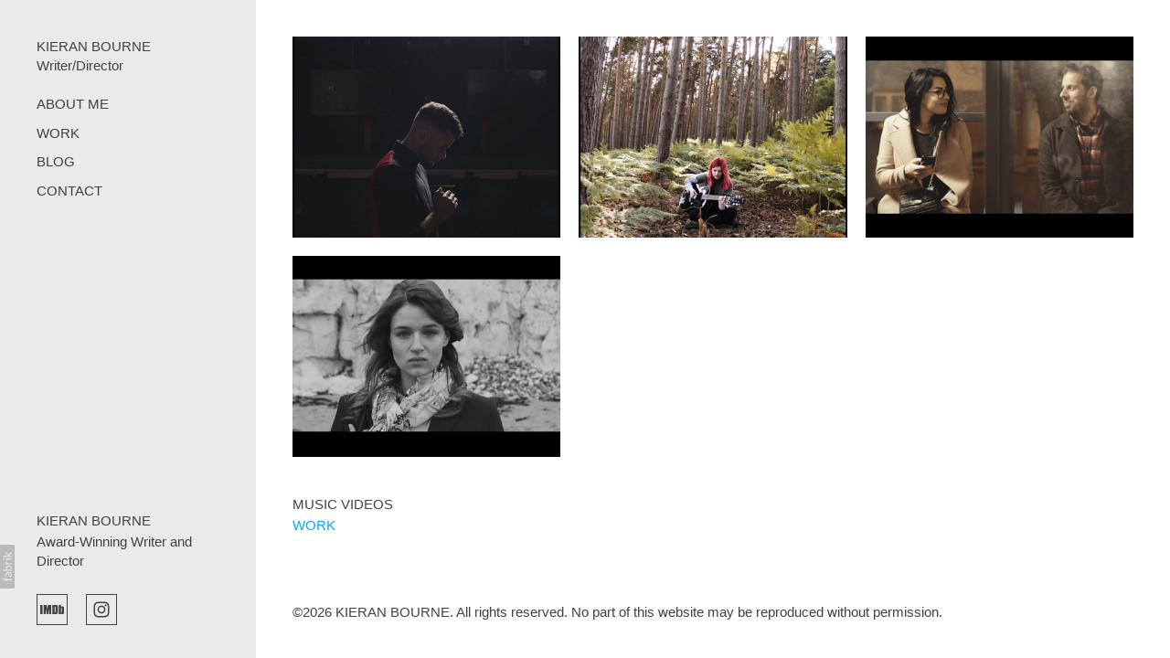

--- FILE ---
content_type: text/html; charset=utf-8
request_url: https://www.kieranbourne.com/musicvideos
body_size: 8937
content:



<!DOCTYPE html>
<html class="no-js custom-fonts" lang="en-GB">
    <head prefix="og: http://ogp.me/ns#">
        <link rel="preconnect" href="https://www.kieranbourne.com">
        <link rel="preconnect" href="//static.fabrik.io" />
        <link rel="preconnect" href="//blob.fabrik.io" />
        <meta charset="UTF-8">
        <link rel="canonical" href="https://www.kieranbourne.com/musicvideos" />
        <title>MUSIC VIDEOS - Kieran Bourne - Award-Winning Film, TV and Theatre Writer/Director</title>
        <meta name="description" content="Music Videos directed by Kieran Bourne" />
        <meta name="keywords" content="Cinema, Film, Filmmaker, Director, Television, Artist, Freelance, Independent, Cinematic, Music Video, Commercial, Short Film, Writer, Screenwriter, Theatre, Music, Directing, Filmmaking, Narrative" />
        <meta name="url" content="https://www.kieranbourne.com/musicvideos" />
        <meta property="og:url" content="https://www.kieranbourne.com/musicvideos" />
        <meta property="og:title" content="MUSIC VIDEOS" />
        <meta property="og:description" content="Music Videos directed by Kieran Bourne" />
        <meta property="og:site_name" content="Kieran Bourne - Award-Winning Film, TV and Theatre Writer/Director" />
        <meta property="og:type" content="article" />        
        <meta content="https://static.fabrik.io/14ci/3445b0e49e1e28fe.jpg?lossless=1&amp;w=1280&amp;h=1280&amp;fit=max&amp;s=0943d812954de26668798805c803d23a" name="twitter:image" /><meta content="https://static.fabrik.io/14ci/3445b0e49e1e28fe.jpg?lossless=1&amp;w=1280&amp;h=1280&amp;fit=max&amp;s=0943d812954de26668798805c803d23a" property="og:image" /><meta content="image/jpeg" property="og:image:type" /><meta content="https://static.fabrik.io/14ci/a3389d708cb39536.jpg?lossless=1&amp;w=1280&amp;h=1280&amp;fit=max&amp;s=b57b774a62a54f0d8d09a5c2489c8863" property="og:image" /><meta content="image/jpeg" property="og:image:type" /><meta content="https://static.fabrik.io/14ci/603e338d663adb7d.jpg?lossless=1&amp;w=1280&amp;h=1280&amp;fit=max&amp;s=c1c1c7c005c2b3a32f6944466c9a96da" property="og:image" /><meta content="image/jpeg" property="og:image:type" /><meta content="https://static.fabrik.io/14ci/f2fa3730d88e1149.jpg?lossless=1&amp;w=1280&amp;h=1280&amp;fit=max&amp;s=64c2714dc7949428b0ef951b7bd95266" property="og:image" /><meta content="image/jpeg" property="og:image:type" />        
        
        <meta name="twitter:card" content="summary_large_image" />

            <link rel="icon" href="https://blob.fabrik.io/static/2c96dd/favicon.svg" type="image/svg+xml">
            <link rel="icon" href="https://blob.fabrik.io/static/2c96dd/favicon-32x32.png" sizes="32x32">
            <link rel="icon" href="https://blob.fabrik.io/static/2c96dd/favicon-96x96.png" sizes="96x96">
            <link rel="icon" href="https://blob.fabrik.io/static/2c96dd/favicon-128x128.png" sizes="128x128">
            <link rel="icon" href="https://blob.fabrik.io/static/2c96dd/android-icon-192x192.png" sizes="192x192">
            <link rel="icon" href="https://blob.fabrik.io/static/2c96dd/favicon-228x228.png" sizes="228x228">
            <link rel="shortcut icon" href="https://blob.fabrik.io/static/2c96dd/favicon-196x196.png" sizes="196x196">
            <meta name="msapplication-TileColor" content="#FFFFFF">
            <meta name="msapplication-TileImage" content="https://blob.fabrik.io/static/2c96dd/ms-icon-144x144.png">
            <meta name="msapplication-config" content="https://blob.fabrik.io/static/2c96dd/ieconfig.xml" /> 

            <link rel="apple-touch-icon" href="https://blob.fabrik.io/static/2c96dd/apple-icon-120x120.png" sizes="120x120">
            <link rel="apple-touch-icon" href="https://blob.fabrik.io/static/2c96dd/apple-icon-152x152.png" sizes="152x152">
            <link rel="apple-touch-icon" href="https://blob.fabrik.io/static/2c96dd/apple-icon-180x180.png" sizes="180x180"> 


        <link href="https://blob.fabrik.io/static/2c96dd/core/fabrik.min.css" rel="stylesheet">


        
        
            <script defer src="https://cloud.umami.is/script.js" data-website-id="059b79ea-6263-4a20-947a-862fbfc8d8ad"></script>
        

        
    <meta name="viewport" content="width=device-width, initial-scale=1.0">

    <style>
        :root {
            --site-title-display: block;
            --site-subtitle-display: block; 
            --site-logo-display: block;
            --brand-text-display: inline-block;
            --thumbnail-subtitle-display: block;
        }
    </style>

    <link href="https://blob.fabrik.io/14ci/canvasv2-vars-803ab15f357c0af2.css" rel="stylesheet" /><link href="https://blob.fabrik.io/static/2c96dd/canvasv2/theme.css" rel="stylesheet" />

    <style>

            @media all and (min-width: 1200px) {
                .grid-link .icon-play {
                    bottom: calc(var(--grid-gutter) / 16 * 1rem);
                    left: calc(var(--grid-gutter) / 16 * 1rem);
                }
            }
                </style>

    

    <meta name="google-site-verification" content="NIc1eM58uL6I4H5Bdvg0KO-JSdrfTyXkMpvOEQhWyOM" /></head>

    <body class="fab-portfolios-details fab-categories-details fab-portfolios-details-musicvideos fab-categories-details-musicvideos tpl-portfolio-thumbnails social-icon-family-square-stroke">

        


<div class="side-bar">
    <div class="desktop-header">
        

<a href="/" class="brand brand-text">

    <span class="brand-title">KIERAN BOURNE</span>

        <span class="brand-subtitle">Writer/Director</span>

</a>
    </div>
    <nav>
        
    <ul class="menu">

          <li class="">

                <a href="/pages/filmography" target="_self">ABOUT ME</a>

          </li>
          <li class="active sub-menu-parent">

                <a href="/work" target="_self" class="sub-menu-link">WORK</a>
                <div class="sub-menu">
                    <ul>
                            <li>
                                <a href="/theatre" target="_self">| Theatre |</a>
                            </li>
                            <li>
                                <a href="/short-films" target="_self">| Short Films |</a>
                            </li>
                            <li>
                                <a href="/web-series" target="_self">| Web Series |</a>
                            </li>
                            <li>
                                <a href="/musicvideos" target="_self">| Music Videos |</a>
                            </li>
                    </ul>
                </div>

          </li>
          <li class="">

                <a href="/blog" target="_self">BLOG</a>

          </li>
          <li class="">

                <a href="/pages/contact" target="_self">CONTACT</a>

          </li>
    </ul>

    </nav>
</div>

<div class="site-wrap full-screen">

    <header class="mobile-header">
        <div class="brand-wrap">
            

<a href="/" class="brand brand-text">

    <span class="brand-title">KIERAN BOURNE</span>

        <span class="brand-subtitle">Writer/Director</span>

</a>
        </div>
        <div class="mobile-nav-link-wrap">
            <button class="mobile-nav-link icon icon-menu"></button>
        </div>
    </header>

    <main class="main-body">

        

    <div class="sortable">

        <div class="sortable-media">

            <div class="category-details-page js-paging-container">

                

<div class="container">
    <div class="row col-xs-1 col-sm-2 col-md-3 col-lg-4 col-xl-5 js-paging-holder" data-item-count="4">


            

    <div class="col spotlight-4:3 js-item">

        <a href="/portfolio/lucien-moon-finesse-bruno-mars-remix" class="grid-link mfp-iframe" data-src="https://www.youtube.com/watch?v=1mT-NWS6IVk" data-title="Lucien Moon - Finesse">

            <div class="placeholder ratio-4:3">
                        <img alt="Lucien Moon - Finesse" data-src="https://static.fabrik.io/14ci/3445b0e49e1e28fe.jpg?lossless=1&amp;w=720&amp;fit=crop&amp;ar=4:3&amp;s=eb87809effd97d4b70ff3d8a2b0d4a68" data-srcset="https://static.fabrik.io/14ci/3445b0e49e1e28fe.jpg?lossless=1&amp;w=480&amp;fit=crop&amp;ar=4:3&amp;s=49523cc684f3eb0fd5cb06a39cbc530d 480w,https://static.fabrik.io/14ci/3445b0e49e1e28fe.jpg?lossless=1&amp;w=720&amp;fit=crop&amp;ar=4:3&amp;s=eb87809effd97d4b70ff3d8a2b0d4a68 720w,https://static.fabrik.io/14ci/3445b0e49e1e28fe.jpg?lossless=1&amp;w=960&amp;fit=crop&amp;ar=4:3&amp;s=92e7faad4f5c51d7e7121a295032647e 960w,https://static.fabrik.io/14ci/3445b0e49e1e28fe.jpg?lossless=1&amp;w=1280&amp;fit=crop&amp;ar=4:3&amp;s=f03050613e5d3f080de67242d0f74dad 1280w,https://static.fabrik.io/14ci/3445b0e49e1e28fe.jpg?lossless=1&amp;w=1680&amp;fit=crop&amp;ar=4:3&amp;s=e5c63fe47ce285eaed438bf7c423555f 1680w,https://static.fabrik.io/14ci/3445b0e49e1e28fe.jpg?lossless=1&amp;w=1920&amp;fit=crop&amp;ar=4:3&amp;s=10bf56e6cacf29dcbd1408def25ee996 1920w,https://static.fabrik.io/14ci/3445b0e49e1e28fe.jpg?lossless=1&amp;w=2560&amp;fit=crop&amp;ar=4:3&amp;s=ca4f324e93a741de81391d3ea1c26cc2 2560w,https://static.fabrik.io/14ci/3445b0e49e1e28fe.jpg?lossless=1&amp;w=3840&amp;fit=crop&amp;ar=4:3&amp;s=bb6683515a50d89843fd95ff436b2506 3840w" data-sizes="auto" class="lazyload"></img>

            </div>

            <div class="overlay">
                <div class="overlay-meta font-reset">
                    <div class="overlay-title text-secondary">
                        Lucien Moon - Finesse
                    </div>
                        <div class="overlay-portfolio text-primary">
                            MUSIC VIDEOS
                        </div>
                </div>
            </div>
        </a>
    </div>
    <div class="col spotlight-4:3 js-item">

        <a href="/portfolio/ione-see-you-when-winters-over" class="grid-link mfp-iframe" data-src="https://www.youtube.com/watch?v=H1kN7JA2Irs" data-title="Ione - See You When Winter&#39;s Over">

            <div class="placeholder ratio-4:3">
                        <img alt="Ione - See You When Winter&#x27;s Over" data-src="https://static.fabrik.io/14ci/a3389d708cb39536.jpg?lossless=1&amp;w=720&amp;fit=crop&amp;ar=4:3&amp;s=ac20853b826bd641bbcbb4ea9c847088" data-srcset="https://static.fabrik.io/14ci/a3389d708cb39536.jpg?lossless=1&amp;w=480&amp;fit=crop&amp;ar=4:3&amp;s=04a5fe425bb6e42a22eae2e38d7899cb 480w,https://static.fabrik.io/14ci/a3389d708cb39536.jpg?lossless=1&amp;w=720&amp;fit=crop&amp;ar=4:3&amp;s=ac20853b826bd641bbcbb4ea9c847088 720w,https://static.fabrik.io/14ci/a3389d708cb39536.jpg?lossless=1&amp;w=960&amp;fit=crop&amp;ar=4:3&amp;s=44d029acc334cafbcf9c7f064356b514 960w,https://static.fabrik.io/14ci/a3389d708cb39536.jpg?lossless=1&amp;w=1280&amp;fit=crop&amp;ar=4:3&amp;s=301b3b45991382a91ba96103108b5353 1280w,https://static.fabrik.io/14ci/a3389d708cb39536.jpg?lossless=1&amp;w=1680&amp;fit=crop&amp;ar=4:3&amp;s=03991e186d9a2d5ca9df1f5f150ef3db 1680w,https://static.fabrik.io/14ci/a3389d708cb39536.jpg?lossless=1&amp;w=1920&amp;fit=crop&amp;ar=4:3&amp;s=94d50d9995d4abc8765c7c5ed36b4abd 1920w,https://static.fabrik.io/14ci/a3389d708cb39536.jpg?lossless=1&amp;w=2560&amp;fit=crop&amp;ar=4:3&amp;s=fcefcdbf3523d9a6ba92394c8bb00f09 2560w,https://static.fabrik.io/14ci/a3389d708cb39536.jpg?lossless=1&amp;w=3840&amp;fit=crop&amp;ar=4:3&amp;s=acdd818812c306cae8f7c36145884807 3840w" data-sizes="auto" class="lazyload"></img>

            </div>

            <div class="overlay">
                <div class="overlay-meta font-reset">
                    <div class="overlay-title text-secondary">
                        Ione - See You When Winter&#x27;s Over
                    </div>
                        <div class="overlay-portfolio text-primary">
                            MUSIC VIDEOS
                        </div>
                </div>
            </div>
        </a>
    </div>
    <div class="col spotlight-4:3 js-item">

        <a href="/portfolio/kam-singh-i-love-you" class="grid-link mfp-iframe" data-src="https://www.youtube.com/watch?v=2XPltgT2JuY" data-title="&lt;p&gt;Music video for indie artist Kam Singh&lt;/p&gt;
">

            <div class="placeholder ratio-4:3">
                        <img alt="Kam Singh - I Love You" data-src="https://static.fabrik.io/14ci/603e338d663adb7d.jpg?lossless=1&amp;w=720&amp;fit=crop&amp;ar=4:3&amp;s=60c7b0eb951c95f6a3058fc115b39038" data-srcset="https://static.fabrik.io/14ci/603e338d663adb7d.jpg?lossless=1&amp;w=480&amp;fit=crop&amp;ar=4:3&amp;s=b5e7fc200705daa901ffe2eb302e5977 480w,https://static.fabrik.io/14ci/603e338d663adb7d.jpg?lossless=1&amp;w=720&amp;fit=crop&amp;ar=4:3&amp;s=60c7b0eb951c95f6a3058fc115b39038 720w,https://static.fabrik.io/14ci/603e338d663adb7d.jpg?lossless=1&amp;w=960&amp;fit=crop&amp;ar=4:3&amp;s=18f7feffd54f1f8b11db805a5db3c579 960w,https://static.fabrik.io/14ci/603e338d663adb7d.jpg?lossless=1&amp;w=1280&amp;fit=crop&amp;ar=4:3&amp;s=8d1e0b16f4c1aca442cf18f80b8a8422 1280w,https://static.fabrik.io/14ci/603e338d663adb7d.jpg?lossless=1&amp;w=1680&amp;fit=crop&amp;ar=4:3&amp;s=6a09daa507c98179077873c884cc836f 1680w,https://static.fabrik.io/14ci/603e338d663adb7d.jpg?lossless=1&amp;w=1920&amp;fit=crop&amp;ar=4:3&amp;s=dd6fa334caef42106def752209d05ab2 1920w,https://static.fabrik.io/14ci/603e338d663adb7d.jpg?lossless=1&amp;w=2560&amp;fit=crop&amp;ar=4:3&amp;s=e70a581b741e0fd8d28508ef158c6d54 2560w,https://static.fabrik.io/14ci/603e338d663adb7d.jpg?lossless=1&amp;w=3840&amp;fit=crop&amp;ar=4:3&amp;s=1885e85deac508e9460a3702b8615628 3840w" data-sizes="auto" class="lazyload"></img>

            </div>

            <div class="overlay">
                <div class="overlay-meta font-reset">
                    <div class="overlay-title text-secondary">
                        Kam Singh - I Love You
                    </div>
                        <div class="overlay-portfolio text-primary">
                            MUSIC VIDEOS
                        </div>
                </div>
            </div>
        </a>
    </div>
    <div class="col spotlight-4:3 js-item">

        <a href="/portfolio/recollections-august-1957" class="grid-link mfp-iframe" data-src="https://vimeo.com/281493181" data-title="Recollections - August, 1957">

            <div class="placeholder ratio-4:3">
                        <img alt="Recollections - August, 1957" data-src="https://static.fabrik.io/14ci/f2fa3730d88e1149.jpg?lossless=1&amp;w=720&amp;fit=crop&amp;ar=4:3&amp;s=76032e09a735c180ee14aadb3a86ef12" data-srcset="https://static.fabrik.io/14ci/f2fa3730d88e1149.jpg?lossless=1&amp;w=480&amp;fit=crop&amp;ar=4:3&amp;s=2c00b5eb932fa64caac5382407ea022a 480w,https://static.fabrik.io/14ci/f2fa3730d88e1149.jpg?lossless=1&amp;w=720&amp;fit=crop&amp;ar=4:3&amp;s=76032e09a735c180ee14aadb3a86ef12 720w,https://static.fabrik.io/14ci/f2fa3730d88e1149.jpg?lossless=1&amp;w=960&amp;fit=crop&amp;ar=4:3&amp;s=70532a5c3fcf7f6cb7474d1eb2c56859 960w,https://static.fabrik.io/14ci/f2fa3730d88e1149.jpg?lossless=1&amp;w=1280&amp;fit=crop&amp;ar=4:3&amp;s=b4e40caf6c459fcfcbbfde815752a0cb 1280w,https://static.fabrik.io/14ci/f2fa3730d88e1149.jpg?lossless=1&amp;w=1680&amp;fit=crop&amp;ar=4:3&amp;s=de82c7889f3fa26d3b060235ef1cf2dd 1680w,https://static.fabrik.io/14ci/f2fa3730d88e1149.jpg?lossless=1&amp;w=1920&amp;fit=crop&amp;ar=4:3&amp;s=cccb7e5d35779775f8ef536c6e383876 1920w,https://static.fabrik.io/14ci/f2fa3730d88e1149.jpg?lossless=1&amp;w=2560&amp;fit=crop&amp;ar=4:3&amp;s=b1344e20f80b384facdcaa6b42ebb814 2560w,https://static.fabrik.io/14ci/f2fa3730d88e1149.jpg?lossless=1&amp;w=3840&amp;fit=crop&amp;ar=4:3&amp;s=5ae48de3ac11f770762947798c95db6a 3840w" data-sizes="auto" class="lazyload"></img>

            </div>

            <div class="overlay">
                <div class="overlay-meta font-reset">
                    <div class="overlay-title text-secondary">
                        Recollections - August, 1957
                    </div>
                        <div class="overlay-portfolio text-primary">
                            MUSIC VIDEOS
                        </div>
                </div>
            </div>
        </a>
    </div>


    </div>
</div>

            </div>
        </div>
        <div class="sortable-info">

            <div class="portfolio-info">

                <div class="project-info-inner">

                        <h1 class="project-title text-secondary">
                            MUSIC VIDEOS
                        </h1>
                            <h2 class="project-portfolio text-primary">
                                <a href="/work">
                                    WORK
                                </a>
                            </h2>


                </div>
            </div>

        </div>

    </div>


            <div class="copyright">
                &copy;2026 KIERAN BOURNE. All rights reserved. No part of this website may be reproduced without permission.
            </div>
    </main>

</div>

<footer class="main-footer">
    <div class="main-footer-inner">
        
    <div class="site-meta">
        <h2 class="text-secondary"><a href="/">KIERAN BOURNE</a></h2>
        <div class="text-primary">
            <p>Award-Winning Writer and Director</p>

        </div>
    </div>


        <ul class="site-links"><li><a href="http://imdb.me/kieranbourne" target="_blank" title="IMDb"><span>IMDb</span><svg class="social-icon icon-imdb" viewBox="0 0 32 32"><path class="classic" d="M11.471 10.893H14.895V21.107H12.739V15.373L11.696 21.107H10.136L9.066 15.373V21.107H6.79V10.893H10.042L10.887 15.711 11.472 10.893ZM3 21.107V10.893H5.526V21.107H3ZM22.35 12.909V19.092C22.35 19.728 22.125 20.224 21.676 20.577 21.227 20.931 20.686 21.108 19.071 21.108H16.23V10.894H19.057C20.74 10.894 21.149 11.059 21.63 11.389 22.111 11.719 22.351 12.226 22.351 12.91ZM19.639 12.974C19.639 12.476 19.094 12.522 18.662 12.522V19.382C19.094 19.382 19.639 19.446 19.639 18.963V12.973ZM28.997 13.927V19.868C28.997 20.286 28.812 20.616 28.441 20.858 28.145 20.986 27.891 21.026 27.273 21.026S25.76 20.651 25.583 20.575C25.406 20.499 25.247 21.108 25.247 21.108H23.16V10.894H25.745V13.232C26.005 12.942 26.731 12.491 27.436 12.523 28.141 12.555 29.061 13.071 28.997 13.927ZM26.457 14.197C26.457 13.945 26.34 13.82 26.105 13.82 25.865 13.82 25.746 13.941 25.746 14.183L25.744 19.342C25.744 19.594 25.864 19.769 26.103 19.769 26.338 19.769 26.455 19.594 26.455 19.342L26.457 14.197Z"></path><path class="knockout" d="M11.471 10.893H14.895V21.107H12.739V15.373L11.696 21.107H10.136L9.066 15.373V21.107H6.79V10.893H10.042L10.887 15.711 11.472 10.893ZM3 21.107V10.893H5.526V21.107H3ZM22.35 12.909V19.092C22.35 19.728 22.125 20.224 21.676 20.577 21.227 20.931 20.686 21.108 19.071 21.108H16.23V10.894H19.057C20.74 10.894 21.149 11.059 21.63 11.389 22.111 11.719 22.351 12.226 22.351 12.91ZM19.639 12.974C19.639 12.476 19.094 12.522 18.662 12.522V19.382C19.094 19.382 19.639 19.446 19.639 18.963V12.973ZM28.997 13.927V19.868C28.997 20.286 28.812 20.616 28.441 20.858 28.145 20.986 27.891 21.026 27.273 21.026S25.76 20.651 25.583 20.575C25.406 20.499 25.247 21.108 25.247 21.108H23.16V10.894H25.745V13.232C26.005 12.942 26.731 12.491 27.436 12.523 28.141 12.555 29.061 13.071 28.997 13.927ZM26.457 14.197C26.457 13.945 26.34 13.82 26.105 13.82 25.865 13.82 25.746 13.941 25.746 14.183L25.744 19.342C25.744 19.594 25.864 19.769 26.103 19.769 26.338 19.769 26.455 19.594 26.455 19.342L26.457 14.197ZM0 0V32H32V0H0Z"></path></svg></a></li><li><a href="https://instagram.com/thebournedirection" target="_blank" title="Instagram"><span>Instagram</span><svg class="social-icon icon-instagram" viewBox="0 0 32 32"><path class="classic" d="M16 9.032C13.73 9.032 13.462 9.04 12.566 9.081 11.738 9.119 11.288 9.258 10.988 9.374 10.592 9.528 10.308 9.713 10.011 10.01 9.713 10.307 9.529 10.59 9.375 10.987 9.258 11.286 9.12 11.736 9.082 12.565 9.041 13.462 9.032 13.73 9.032 16S9.04 18.538 9.081 19.436C9.119 20.264 9.258 20.714 9.374 21.014A2.638 2.638 0 0010.01 21.991 2.618 2.618 0 0010.987 22.627C11.286 22.744 11.736 22.882 12.565 22.92 13.461 22.961 13.73 22.97 16 22.97S18.539 22.961 19.435 22.92C20.263 22.882 20.713 22.743 21.013 22.627A2.638 2.638 0 0021.99 21.991C22.288 21.694 22.472 21.411 22.626 21.014 22.743 20.715 22.881 20.265 22.919 19.436 22.96 18.539 22.969 18.271 22.969 16.001S22.96 13.462 22.919 12.566C22.881 11.738 22.742 11.288 22.626 10.988 22.472 10.592 22.287 10.308 21.99 10.011 21.693 9.713 21.41 9.529 21.013 9.375 20.714 9.258 20.264 9.12 19.435 9.082 18.538 9.041 18.27 9.032 16 9.032M16 7.5C18.308 7.5 18.598 7.51 19.505 7.551 20.409 7.592 21.027 7.736 21.568 7.946A4.161 4.161 0 0123.074 8.926 4.175 4.175 0 0124.054 10.432C24.264 10.972 24.408 11.59 24.449 12.495 24.49 13.402 24.5 13.692 24.5 16S24.49 18.598 24.449 19.505C24.408 20.409 24.264 21.027 24.054 21.568 23.837 22.127 23.547 22.601 23.074 23.074A4.175 4.175 0 0121.568 24.054C21.028 24.264 20.41 24.408 19.505 24.449 18.598 24.49 18.308 24.5 16 24.5S13.402 24.49 12.495 24.449C11.591 24.408 10.973 24.264 10.432 24.054 9.873 23.837 9.399 23.547 8.926 23.074 8.454 22.601 8.163 22.127 7.946 21.568 7.736 21.028 7.592 20.41 7.551 19.505 7.51 18.598 7.5 18.308 7.5 16S7.51 13.402 7.551 12.495C7.592 11.591 7.736 10.973 7.946 10.432A4.161 4.161 0 018.926 8.926 4.175 4.175 0 0110.432 7.946C10.972 7.736 11.59 7.592 12.495 7.551 13.402 7.51 13.692 7.5 16 7.5ZM16 11.635A4.365 4.365 0 0116 20.365 4.365 4.365 0 1116 11.635ZM16 18.833A2.833 2.833 0 0016 13.167 2.833 2.833 0 1016 18.833ZM20.537 10.443A1.02 1.02 0 0120.537 12.483 1.02 1.02 0 1120.537 10.443Z"></path><path class="knockout" d="M16 9.032C13.73 9.032 13.462 9.04 12.566 9.081 11.738 9.119 11.288 9.258 10.988 9.374 10.592 9.528 10.308 9.713 10.011 10.01 9.713 10.307 9.529 10.59 9.375 10.987 9.258 11.286 9.12 11.736 9.082 12.565 9.041 13.462 9.032 13.73 9.032 16S9.04 18.538 9.081 19.436C9.119 20.264 9.258 20.714 9.374 21.014A2.638 2.638 0 0010.01 21.991 2.618 2.618 0 0010.987 22.627C11.286 22.744 11.736 22.882 12.565 22.92 13.461 22.961 13.73 22.97 16 22.97S18.539 22.961 19.435 22.92C20.263 22.882 20.713 22.743 21.013 22.627A2.638 2.638 0 0021.99 21.991C22.288 21.694 22.472 21.411 22.626 21.014 22.743 20.715 22.881 20.265 22.919 19.436 22.96 18.539 22.969 18.271 22.969 16.001S22.96 13.462 22.919 12.566C22.881 11.738 22.742 11.288 22.626 10.988 22.472 10.592 22.287 10.308 21.99 10.011 21.693 9.713 21.41 9.529 21.013 9.375 20.714 9.258 20.264 9.12 19.435 9.082 18.538 9.041 18.27 9.032 16 9.032M16 7.5C18.308 7.5 18.598 7.51 19.505 7.551 20.409 7.592 21.027 7.736 21.568 7.946A4.161 4.161 0 0123.074 8.926 4.175 4.175 0 0124.054 10.432C24.264 10.972 24.408 11.59 24.449 12.495 24.49 13.402 24.5 13.692 24.5 16S24.49 18.598 24.449 19.505C24.408 20.409 24.264 21.027 24.054 21.568 23.837 22.127 23.547 22.601 23.074 23.074A4.175 4.175 0 0121.568 24.054C21.028 24.264 20.41 24.408 19.505 24.449 18.598 24.49 18.308 24.5 16 24.5S13.402 24.49 12.495 24.449C11.591 24.408 10.973 24.264 10.432 24.054 9.873 23.837 9.399 23.547 8.926 23.074 8.454 22.601 8.163 22.127 7.946 21.568 7.736 21.028 7.592 20.41 7.551 19.505 7.51 18.598 7.5 18.308 7.5 16S7.51 13.402 7.551 12.495C7.592 11.591 7.736 10.973 7.946 10.432A4.161 4.161 0 018.926 8.926 4.175 4.175 0 0110.432 7.946C10.972 7.736 11.59 7.592 12.495 7.551 13.402 7.51 13.692 7.5 16 7.5ZM16 11.635A4.365 4.365 0 0116 20.365 4.365 4.365 0 1116 11.635ZM16 18.833A2.833 2.833 0 0016 13.167 2.833 2.833 0 1016 18.833ZM20.537 10.443A1.02 1.02 0 0120.537 12.483 1.02 1.02 0 1120.537 10.443ZM0 0V32H32V0H0Z"></path></svg></a></li></ul>

            <div class="copyright">
                &copy;2026 KIERAN BOURNE. All rights reserved. No part of this website may be reproduced without permission.
            </div>
    </div>
</footer>






            
<a class="fabrik-tag " href="https://fabrik.io/?utm_source=www.kieranbourne.com&amp;utm_campaign=fabrik-websites&amp;utm_medium=website&amp;utm_content=fabrik-tag" target="_blank" title="Created with Fabrik">
    <svg xmlns="http://www.w3.org/2000/svg" xmlns:xlink="http://www.w3.org/1999/xlink" version="1.1" x="0px" y="0px" viewBox="0 0 16 48" enable-background="new 0 0 16 48" xml:space="preserve">
        <path class="tag-bg" d="M16 1.994l0 44.012c-0.003 1.097 -0.901 1.994 -1.999 1.994l-14.001 0l0 -48l14.001 0c1.098 0 1.996 0.897 1.999 1.994Z" />
        <path fill="#FFFFFF" d="M6.326 9.496c-0.043 -0.063 -0.064 -0.148 -0.064 -0.254l0 -1.083c0 0 2.393 2.245 2.695 2.529c-0.229 0.181 -0.51 0.403 -0.553 0.437c-0.044 0.035 -0.23 0.116 -0.296 0.068l-1.617 -1.506c-0.068 -0.063 -0.123 -0.127 -0.165 -0.191ZM12.712 15.298l-6.45 0l0 1.133l6.45 0l0 -1.133ZM6.332 20.623c-0.047 0.047 -0.07 0.132 -0.07 0.255l0 0.649l6.45 0l0 -1.133l-4.107 0c-0.437 -0.178 -0.77 -0.4 -1 -0.665c-0.229 -0.265 -0.344 -0.595 -0.344 -0.99c0 -0.221 0.02 -0.393 0.06 -0.516c0.04 -0.123 0.06 -0.214 0.06 -0.274c0 -0.102 -0.053 -0.168 -0.159 -0.197l-0.847 -0.146c-0.072 0.123 -0.128 0.257 -0.169 0.401c-0.04 0.144 -0.06 0.306 -0.06 0.484c0 0.437 0.126 0.818 0.379 1.143c0.253 0.325 0.604 0.597 1.054 0.818l-1.006 0.076c-0.114 0.017 -0.194 0.049 -0.241 0.095ZM12.712 12.338l-9.379 0l0 1.14l9.378 0l0 -1.14l0.001 0ZM8.267 11.341l0.098 0.094l0.504 0.448c0.251 0.169 0.47 0.135 0.944 -0.241c0.001 -0.001 0.003 -0.002 0.004 -0.003c0.01 -0.007 2.672 -2.142 2.672 -2.142c0.076 -0.059 0.133 -0.122 0.169 -0.188c0.036 -0.066 0.054 -0.145 0.054 -0.239l0 -1.07c0 0 -4.066 3.216 -4.146 3.276c-0.08 0.06 -0.238 0.123 -0.299 0.065ZM7.211 36.014l-0.822 0l0 1.865l-0.592 0c-0.276 0 -0.507 -0.031 -0.694 -0.092c-0.187 -0.061 -0.337 -0.15 -0.452 -0.264c-0.115 -0.115 -0.197 -0.251 -0.248 -0.411c-0.051 -0.159 -0.076 -0.336 -0.076 -0.532l0 -0.197c0 -0.123 -0.008 -0.219 -0.026 -0.286c-0.017 -0.068 -0.068 -0.104 -0.153 -0.108l-0.567 -0.025c-0.085 0.246 -0.127 0.514 -0.127 0.802c0 0.34 0.051 0.645 0.153 0.917c0.102 0.272 0.251 0.504 0.449 0.697c0.197 0.193 0.439 0.342 0.726 0.446c0.286 0.104 0.614 0.156 0.984 0.156l0.624 0l0 1.018l0.465 0c0.085 0 0.15 -0.029 0.194 -0.086c0.044 -0.057 0.077 -0.13 0.099 -0.22l0.083 -0.713l5.482 0l0 -1.14l-5.502 0l0 -1.827ZM12.75 32.815c0.042 0.202 0.064 0.426 0.064 0.672c0 0.25 -0.035 0.485 -0.105 0.704c-0.07 0.219 -0.176 0.409 -0.316 0.57c-0.14 0.161 -0.318 0.29 -0.534 0.385c-0.215 0.095 -0.47 0.143 -0.763 0.143c-0.255 0 -0.502 -0.07 -0.738 -0.21c-0.236 -0.14 -0.446 -0.366 -0.629 -0.678c-0.183 -0.312 -0.333 -0.72 -0.451 -1.226c-0.117 -0.505 -0.176 -1.123 -0.176 -1.853l-0.506 0c-0.504 0 -0.885 0.107 -1.144 0.322c-0.258 0.214 -0.388 0.532 -0.388 0.952c0 0.276 0.035 0.508 0.105 0.697c0.07 0.189 0.149 0.352 0.236 0.49c0.087 0.138 0.166 0.257 0.236 0.357c0.07 0.1 0.105 0.198 0.105 0.296c0 0.076 -0.02 0.143 -0.06 0.201c-0.04 0.057 -0.09 0.103 -0.15 0.137l-0.363 0.204c-0.344 -0.357 -0.601 -0.741 -0.77 -1.152c-0.17 -0.412 -0.255 -0.868 -0.255 -1.369c0 -0.361 0.059 -0.681 0.178 -0.961c0.119 -0.28 0.284 -0.516 0.497 -0.707c0.212 -0.191 0.469 -0.335 0.77 -0.433c0.301 -0.098 0.633 -0.146 0.993 -0.146l4.126 0l0 0.503c0 0.11 -0.017 0.2 -0.051 0.267c-0.034 0.068 -0.106 0.113 -0.216 0.134l-0.598 0.127c0.153 0.17 0.29 0.335 0.411 0.497c0.121 0.161 0.223 0.331 0.306 0.509c0.083 0.178 0.144 0.367 0.186 0.568ZM12.018 33.149c0 -0.199 -0.02 -0.382 -0.06 -0.548c-0.04 -0.166 -0.098 -0.322 -0.172 -0.468c-0.074 -0.146 -0.164 -0.286 -0.271 -0.42c-0.106 -0.134 -0.227 -0.264 -0.363 -0.392l-1.331 0c0 0.522 0.033 0.966 0.099 1.331c0.066 0.365 0.153 0.662 0.259 0.891c0.107 0.229 0.233 0.396 0.378 0.5c0.145 0.104 0.307 0.156 0.487 0.156c0.171 0 0.318 -0.028 0.442 -0.083c0.124 -0.055 0.225 -0.129 0.304 -0.223c0.079 -0.093 0.137 -0.204 0.173 -0.331c0.037 -0.126 0.055 -0.264 0.055 -0.413ZM12.712 28.607l-9.379 0l0 -1.14l3.858 0c-0.31 -0.267 -0.559 -0.574 -0.748 -0.92c-0.188 -0.345 -0.283 -0.741 -0.283 -1.187c0 -0.374 0.07 -0.711 0.21 -1.012c0.14 -0.301 0.349 -0.558 0.627 -0.77c0.278 -0.212 0.622 -0.376 1.031 -0.49c0.41 -0.115 0.882 -0.172 1.417 -0.172c0.475 0 0.918 0.064 1.328 0.191c0.41 0.127 0.764 0.311 1.063 0.551c0.299 0.24 0.535 0.533 0.707 0.879c0.172 0.346 0.258 0.735 0.258 1.168c0 0.416 -0.081 0.769 -0.242 1.06c-0.161 0.291 -0.386 0.544 -0.675 0.761l0.586 0.057c0.161 0.034 0.242 0.132 0.242 0.293l0 0.731ZM11.75 26.79c0.115 -0.248 0.172 -0.525 0.172 -0.831c0 -0.603 -0.214 -1.065 -0.643 -1.388c-0.429 -0.323 -1.04 -0.484 -1.834 -0.484c-0.42 0 -0.781 0.037 -1.082 0.111c-0.301 0.074 -0.549 0.181 -0.742 0.322c-0.193 0.14 -0.334 0.312 -0.423 0.516c-0.089 0.204 -0.134 0.435 -0.134 0.694c0 0.369 0.085 0.693 0.255 0.971c0.17 0.278 0.41 0.534 0.719 0.767l3.12 0c0.28 -0.204 0.478 -0.43 0.592 -0.678ZM4.547 15.104c-0.095 -0.044 -0.198 -0.067 -0.308 -0.067c-0.11 0 -0.215 0.022 -0.314 0.067c-0.099 0.044 -0.186 0.104 -0.26 0.178c-0.074 0.074 -0.132 0.16 -0.175 0.257c-0.042 0.097 -0.063 0.201 -0.063 0.311c0 0.11 0.021 0.213 0.063 0.308c0.042 0.095 0.101 0.18 0.175 0.254c0.074 0.074 0.161 0.132 0.26 0.175c0.099 0.042 0.204 0.063 0.314 0.063c0.11 0 0.213 -0.021 0.308 -0.063c0.095 -0.042 0.18 -0.1 0.254 -0.175c0.074 -0.074 0.132 -0.159 0.175 -0.254c0.042 -0.095 0.063 -0.198 0.063 -0.308c0 -0.11 -0.021 -0.214 -0.063 -0.311c-0.042 -0.097 -0.1 -0.183 -0.175 -0.257c-0.074 -0.074 -0.159 -0.133 -0.254 -0.178Z" />
    </svg>
</a>


        
    <script src="//ajax.googleapis.com/ajax/libs/jquery/1.12.4/jquery.min.js"></script>
    <script>
        window.jQuery || document.write('<script src="https://blob.fabrik.io/static/2c96dd/core/jquery.min.js"><\/script>')
        $.noConflict();
    </script>
    <script src="https://blob.fabrik.io/static/2c96dd/core/fabrik.min.js"></script>
    <script src="https://blob.fabrik.io/static/2c96dd/canvasv2/canvasv2.min.js"></script>
    


    <script>var fontConfig = [
  {
    "provider": "google",
    "fonts": [
      "Playfair Display:regular,500,600,700,800,900"
    ],
    "fontLoaders": [
      "Playfair\u002BDisplay:wght@400"
    ]
  }
]; fabrik.loadWebFonts(fontConfig);</script><script>fabrik.init();</script><!-- Created with Fabrik - fabrik.io --><!-- 219d73135b89 - 3.0.141+2c96dd5ecab6da9454bee0773d9b7d02c1cb5503 --></body>
</html> 

--- FILE ---
content_type: text/css
request_url: https://blob.fabrik.io/14ci/canvasv2-vars-803ab15f357c0af2.css
body_size: 441
content:
:root{--background-color:#fff;--background-color-alt:#eaeaea;--sidebar-color:#414141;--placeholder-bg:#eaeaea;--side-padding:40;--top-padding:40;--focus-color:#00a8ff;--link-hover-color:#00a8ff;--site-logo-show:true;--site-logo-max-width:200px;--site-title-show:true;--site-title-font-family:"Franklin Gothic Medium","Franklin Gothic","ITC Franklin Gothic",Arial,sans-serif;--site-title-font-weight:400;--site-title-font-multiplier:1.5;--site-title-line-height:1.4;--site-title-font-style:normal;--site-title-text-transform:none;--site-title-letter-space:0px;--site-title-color:#414141;--site-subtitle-show:true;--site-subtitle-font-family:"Franklin Gothic Medium","Franklin Gothic","ITC Franklin Gothic",Arial,sans-serif;--site-subtitle-font-weight:400;--site-subtitle-font-multiplier:1.5;--site-subtitle-line-height:1.4;--site-subtitle-font-style:normal;--site-subtitle-text-transform:none;--site-subtitle-letter-space:0px;--site-subtitle-color:#414141;--site-menu-font-family:"Franklin Gothic Medium","Franklin Gothic","ITC Franklin Gothic",Arial,sans-serif;--site-menu-font-weight:400;--site-menu-font-multiplier:1.5;--site-menu-line-height:1.4;--site-menu-font-style:normal;--site-menu-text-transform:none;--site-menu-letter-space:0px;--site-menu-font-color:#414141;--font-secondary-family:"Franklin Gothic Medium","Franklin Gothic","ITC Franklin Gothic",Arial,sans-serif;--font-secondary-weight:400;--font-secondary-mutiplier:1.5;--font-secondary-line-height:1.6;--title-font-style:normal;--title-text-transform:none;--title-letter-spacing:0px;--secondary-color:#414141;--font-primary-family:"Franklin Gothic Medium","Franklin Gothic","ITC Franklin Gothic",Arial,sans-serif;--font-primary-weight:400;--font-primary-mutiplier:1.5;--font-primary-line-height:1.4;--copy-font-style:normal;--copy-text-transform:none;--copy-letter-spacing:0px;--primary-color:#414141;--tag-font-family:'Playfair Display',serif;--tag-font-weight:400;--tag-font-multiplier:1.2;--tag-line-height:1.28;--tag-font-style:normal;--tag-text-transform:none;--tag-letter-spacing:0px;--tag-color:#414141;--overlay-bg:#00a8ff;--overlay-opacity:.75;--focus-color-alt:#fff;--overlay-inset:0;--grid-gutter:20;--lg-bg-colour:#fff;--lg-bg-opacity:.9;--lg-icon-colour:#414141;--social-icon-family:square-stroke;--profile-link-color:#414141;--profile-link-hover-color:#00a8ff;--homepage_cover-message-font-multiplier:5;--homepage_cover-message-font-color:#fff;--homepage_cover-message-line-height:1.3;--featuredthumbnails-info-position:1;--featuredspotlight-info-position:1;--thumbnails-info-position:1;--spotlight-info-position:1;--stacked-info-position:1;--projectdetails_stacked-media-position:0;--projectdetails_video-media-position:0;--projectdetails_gallery-media-position:0;--projectdetails_lightbox-media-position:0;--projectdetails_slideshow-media-position:0;--projectdetails_spotlight-media-position:0;--projectdetails_justified-media-position:0}